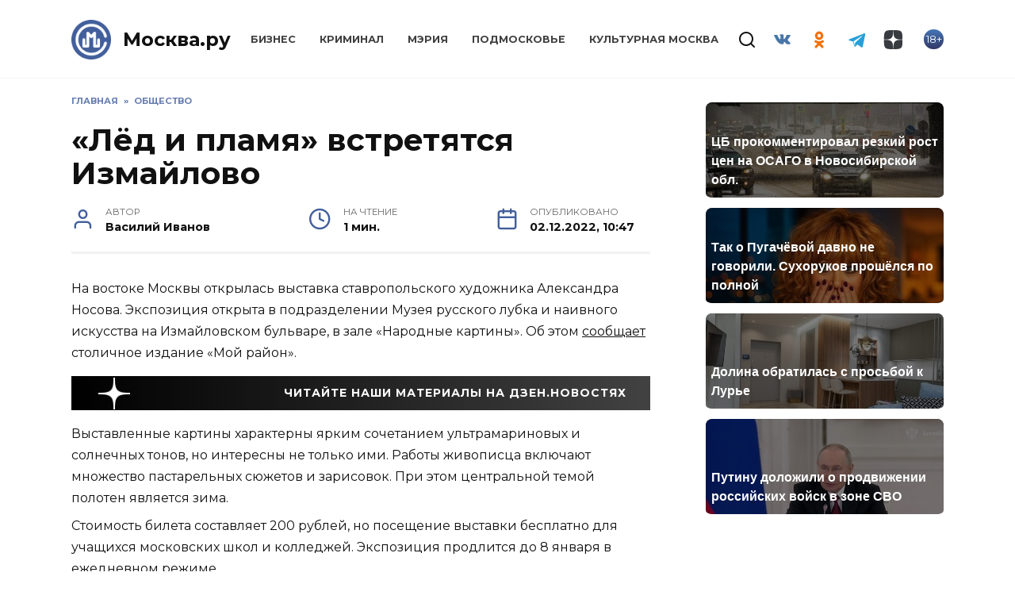

--- FILE ---
content_type: text/html; charset=UTF-8
request_url: https://mockva.ru/2022/12/02/379341.html
body_size: 15792
content:
<!doctype html>
<html lang="ru-RU"
	prefix="og: https://ogp.me/ns#" >
<head>
	<meta charset="UTF-8" />
    <meta http-equiv="X-UA-Compatible" content="IE=edge" />
	<meta name="viewport" content="width=device-width, initial-scale=1" />
    <meta name="theme-color" content="#29272a" />
    <meta name="msapplication-navbutton-color" content="#29272a" />
    <meta name="apple-mobile-web-app-status-bar-style" content="#29272a" />
    <meta name="description" content="Новости Москвы" />
    <atom:link rel="hub" href="https://https://mockva.ru/?pushpress=hub" />
    <link rel="icon" type="image/png" sizes="16x16" href="/favicon-16x16.png" />
    <link rel="icon" type="image/png" sizes="32x32" href="/favicon-32x32.png" />
    <link rel="icon" type="image/png" sizes="192x192" href="/android-chrome-192x192.png" />
    <link rel="mask-icon" href="/safari-pinned-tab.svg" color="#5bbad5">
    <link rel="manifest" href="/manifest.json?1" />
    <link rel="apple-touch-icon" sizes="180x180" href="/apple-touch-icon.png">
    <meta name="msapplication-TileColor" content="#425e9a">
    <meta name="msapplication-TileImage" content="/mstile-144x144.png">
    <meta name="msapplication-config" content="/browserconfig.xml" />
    <link rel="profile" href="http://gmpg.org/xfn/11" />
    <link rel="pingback" href="https://mockva.ru/xmlrpc.php" />
	<title>«Лёд и пламя» встретятся Измайлово - Москва.ру</title>

		<!-- All in One SEO 4.1.8 -->
		<meta name="description" content="На востоке Москвы открылась выставка ставропольского художника Александра Носова. Экспозиция открыта в подразделении Музея русского лубка и наивного искусства на Измайловском бульваре, в зале «Народные картины». Об этом сообщает столичное издание «Мой район». Выставленные картины характерны ярким сочетанием ультрамариновых и солнечных тонов, но интересны не только ими. Работы живописца включают множество пастарельных сюжетов и зарисовок." />
		<meta name="robots" content="max-image-preview:large" />
		<link rel="canonical" href="https://mockva.ru/2022/12/02/379341.html" />
		<meta property="og:locale" content="ru_RU" />
		<meta property="og:site_name" content="Москва.ру - Новости Москвы" />
		<meta property="og:type" content="article" />
		<meta property="og:title" content="«Лёд и пламя» встретятся Измайлово - Москва.ру" />
		<meta property="og:description" content="На востоке Москвы открылась выставка ставропольского художника Александра Носова. Экспозиция открыта в подразделении Музея русского лубка и наивного искусства на Измайловском бульваре, в зале «Народные картины». Об этом сообщает столичное издание «Мой район». Выставленные картины характерны ярким сочетанием ультрамариновых и солнечных тонов, но интересны не только ими. Работы живописца включают множество пастарельных сюжетов и зарисовок." />
		<meta property="og:url" content="https://mockva.ru/2022/12/02/379341.html" />
		<meta property="article:published_time" content="2022-12-02T07:47:04+00:00" />
		<meta property="article:modified_time" content="2022-12-02T07:47:04+00:00" />
		<meta name="twitter:card" content="summary" />
		<meta name="twitter:title" content="«Лёд и пламя» встретятся Измайлово - Москва.ру" />
		<meta name="twitter:description" content="На востоке Москвы открылась выставка ставропольского художника Александра Носова. Экспозиция открыта в подразделении Музея русского лубка и наивного искусства на Измайловском бульваре, в зале «Народные картины». Об этом сообщает столичное издание «Мой район». Выставленные картины характерны ярким сочетанием ультрамариновых и солнечных тонов, но интересны не только ими. Работы живописца включают множество пастарельных сюжетов и зарисовок." />
		<script type="application/ld+json" class="aioseo-schema">
			{"@context":"https:\/\/schema.org","@graph":[{"@type":"WebSite","@id":"https:\/\/mockva.ru\/#website","url":"https:\/\/mockva.ru\/","name":"\u041c\u043e\u0441\u043a\u0432\u0430.\u0440\u0443","description":"\u041d\u043e\u0432\u043e\u0441\u0442\u0438 \u041c\u043e\u0441\u043a\u0432\u044b","inLanguage":"ru-RU","publisher":{"@id":"https:\/\/mockva.ru\/#organization"}},{"@type":"Organization","@id":"https:\/\/mockva.ru\/#organization","name":"\u041c\u043e\u0441\u043a\u0432\u0430.\u0440\u0443","url":"https:\/\/mockva.ru\/"},{"@type":"BreadcrumbList","@id":"https:\/\/mockva.ru\/2022\/12\/02\/379341.html#breadcrumblist","itemListElement":[{"@type":"ListItem","@id":"https:\/\/mockva.ru\/#listItem","position":1,"item":{"@type":"WebPage","@id":"https:\/\/mockva.ru\/","name":"\u0413\u043b\u0430\u0432\u043d\u0430\u044f","description":"\u041d\u043e\u0432\u043e\u0441\u0442\u0438 \u041c\u043e\u0441\u043a\u0432\u044b","url":"https:\/\/mockva.ru\/"},"nextItem":"https:\/\/mockva.ru\/2022\/#listItem"},{"@type":"ListItem","@id":"https:\/\/mockva.ru\/2022\/#listItem","position":2,"item":{"@type":"WebPage","@id":"https:\/\/mockva.ru\/2022\/","name":"2022","url":"https:\/\/mockva.ru\/2022\/"},"nextItem":"https:\/\/mockva.ru\/2022\/12\/#listItem","previousItem":"https:\/\/mockva.ru\/#listItem"},{"@type":"ListItem","@id":"https:\/\/mockva.ru\/2022\/12\/#listItem","position":3,"item":{"@type":"WebPage","@id":"https:\/\/mockva.ru\/2022\/12\/","name":"December","url":"https:\/\/mockva.ru\/2022\/12\/"},"nextItem":"https:\/\/mockva.ru\/2022\/12\/02\/#listItem","previousItem":"https:\/\/mockva.ru\/2022\/#listItem"},{"@type":"ListItem","@id":"https:\/\/mockva.ru\/2022\/12\/02\/#listItem","position":4,"item":{"@type":"WebPage","@id":"https:\/\/mockva.ru\/2022\/12\/02\/","name":"2","url":"https:\/\/mockva.ru\/2022\/12\/02\/"},"previousItem":"https:\/\/mockva.ru\/2022\/12\/#listItem"}]},{"@type":"Person","@id":"https:\/\/mockva.ru\/author\/skorunniy#author","url":"https:\/\/mockva.ru\/author\/skorunniy","name":"\u0412\u0430\u0441\u0438\u043b\u0438\u0439 \u0418\u0432\u0430\u043d\u043e\u0432"},{"@type":"WebPage","@id":"https:\/\/mockva.ru\/2022\/12\/02\/379341.html#webpage","url":"https:\/\/mockva.ru\/2022\/12\/02\/379341.html","name":"\u00ab\u041b\u0451\u0434 \u0438 \u043f\u043b\u0430\u043c\u044f\u00bb \u0432\u0441\u0442\u0440\u0435\u0442\u044f\u0442\u0441\u044f \u0418\u0437\u043c\u0430\u0439\u043b\u043e\u0432\u043e - \u041c\u043e\u0441\u043a\u0432\u0430.\u0440\u0443","description":"\u041d\u0430 \u0432\u043e\u0441\u0442\u043e\u043a\u0435 \u041c\u043e\u0441\u043a\u0432\u044b \u043e\u0442\u043a\u0440\u044b\u043b\u0430\u0441\u044c \u0432\u044b\u0441\u0442\u0430\u0432\u043a\u0430 \u0441\u0442\u0430\u0432\u0440\u043e\u043f\u043e\u043b\u044c\u0441\u043a\u043e\u0433\u043e \u0445\u0443\u0434\u043e\u0436\u043d\u0438\u043a\u0430 \u0410\u043b\u0435\u043a\u0441\u0430\u043d\u0434\u0440\u0430 \u041d\u043e\u0441\u043e\u0432\u0430. \u042d\u043a\u0441\u043f\u043e\u0437\u0438\u0446\u0438\u044f \u043e\u0442\u043a\u0440\u044b\u0442\u0430 \u0432 \u043f\u043e\u0434\u0440\u0430\u0437\u0434\u0435\u043b\u0435\u043d\u0438\u0438 \u041c\u0443\u0437\u0435\u044f \u0440\u0443\u0441\u0441\u043a\u043e\u0433\u043e \u043b\u0443\u0431\u043a\u0430 \u0438 \u043d\u0430\u0438\u0432\u043d\u043e\u0433\u043e \u0438\u0441\u043a\u0443\u0441\u0441\u0442\u0432\u0430 \u043d\u0430 \u0418\u0437\u043c\u0430\u0439\u043b\u043e\u0432\u0441\u043a\u043e\u043c \u0431\u0443\u043b\u044c\u0432\u0430\u0440\u0435, \u0432 \u0437\u0430\u043b\u0435 \u00ab\u041d\u0430\u0440\u043e\u0434\u043d\u044b\u0435 \u043a\u0430\u0440\u0442\u0438\u043d\u044b\u00bb. \u041e\u0431 \u044d\u0442\u043e\u043c \u0441\u043e\u043e\u0431\u0449\u0430\u0435\u0442 \u0441\u0442\u043e\u043b\u0438\u0447\u043d\u043e\u0435 \u0438\u0437\u0434\u0430\u043d\u0438\u0435 \u00ab\u041c\u043e\u0439 \u0440\u0430\u0439\u043e\u043d\u00bb. \u0412\u044b\u0441\u0442\u0430\u0432\u043b\u0435\u043d\u043d\u044b\u0435 \u043a\u0430\u0440\u0442\u0438\u043d\u044b \u0445\u0430\u0440\u0430\u043a\u0442\u0435\u0440\u043d\u044b \u044f\u0440\u043a\u0438\u043c \u0441\u043e\u0447\u0435\u0442\u0430\u043d\u0438\u0435\u043c \u0443\u043b\u044c\u0442\u0440\u0430\u043c\u0430\u0440\u0438\u043d\u043e\u0432\u044b\u0445 \u0438 \u0441\u043e\u043b\u043d\u0435\u0447\u043d\u044b\u0445 \u0442\u043e\u043d\u043e\u0432, \u043d\u043e \u0438\u043d\u0442\u0435\u0440\u0435\u0441\u043d\u044b \u043d\u0435 \u0442\u043e\u043b\u044c\u043a\u043e \u0438\u043c\u0438. \u0420\u0430\u0431\u043e\u0442\u044b \u0436\u0438\u0432\u043e\u043f\u0438\u0441\u0446\u0430 \u0432\u043a\u043b\u044e\u0447\u0430\u044e\u0442 \u043c\u043d\u043e\u0436\u0435\u0441\u0442\u0432\u043e \u043f\u0430\u0441\u0442\u0430\u0440\u0435\u043b\u044c\u043d\u044b\u0445 \u0441\u044e\u0436\u0435\u0442\u043e\u0432 \u0438 \u0437\u0430\u0440\u0438\u0441\u043e\u0432\u043e\u043a.","inLanguage":"ru-RU","isPartOf":{"@id":"https:\/\/mockva.ru\/#website"},"breadcrumb":{"@id":"https:\/\/mockva.ru\/2022\/12\/02\/379341.html#breadcrumblist"},"author":"https:\/\/mockva.ru\/author\/skorunniy#author","creator":"https:\/\/mockva.ru\/author\/skorunniy#author","image":{"@type":"ImageObject","@id":"https:\/\/mockva.ru\/#mainImage","url":"https:\/\/mockva.ru\/wp-content\/uploads\/2021\/05\/photo_2021-05-07-09.09.56-e1620368017904.jpeg","width":770,"height":423,"caption":"\u0424\u043e\u0442\u043e: \u0414\u0435\u043f\u0442\u0440\u0430\u043d\u0441"},"primaryImageOfPage":{"@id":"https:\/\/mockva.ru\/2022\/12\/02\/379341.html#mainImage"},"datePublished":"2022-12-02T07:47:04+03:00","dateModified":"2022-12-02T07:47:04+03:00"},{"@type":"BlogPosting","@id":"https:\/\/mockva.ru\/2022\/12\/02\/379341.html#blogposting","name":"\u00ab\u041b\u0451\u0434 \u0438 \u043f\u043b\u0430\u043c\u044f\u00bb \u0432\u0441\u0442\u0440\u0435\u0442\u044f\u0442\u0441\u044f \u0418\u0437\u043c\u0430\u0439\u043b\u043e\u0432\u043e - \u041c\u043e\u0441\u043a\u0432\u0430.\u0440\u0443","description":"\u041d\u0430 \u0432\u043e\u0441\u0442\u043e\u043a\u0435 \u041c\u043e\u0441\u043a\u0432\u044b \u043e\u0442\u043a\u0440\u044b\u043b\u0430\u0441\u044c \u0432\u044b\u0441\u0442\u0430\u0432\u043a\u0430 \u0441\u0442\u0430\u0432\u0440\u043e\u043f\u043e\u043b\u044c\u0441\u043a\u043e\u0433\u043e \u0445\u0443\u0434\u043e\u0436\u043d\u0438\u043a\u0430 \u0410\u043b\u0435\u043a\u0441\u0430\u043d\u0434\u0440\u0430 \u041d\u043e\u0441\u043e\u0432\u0430. \u042d\u043a\u0441\u043f\u043e\u0437\u0438\u0446\u0438\u044f \u043e\u0442\u043a\u0440\u044b\u0442\u0430 \u0432 \u043f\u043e\u0434\u0440\u0430\u0437\u0434\u0435\u043b\u0435\u043d\u0438\u0438 \u041c\u0443\u0437\u0435\u044f \u0440\u0443\u0441\u0441\u043a\u043e\u0433\u043e \u043b\u0443\u0431\u043a\u0430 \u0438 \u043d\u0430\u0438\u0432\u043d\u043e\u0433\u043e \u0438\u0441\u043a\u0443\u0441\u0441\u0442\u0432\u0430 \u043d\u0430 \u0418\u0437\u043c\u0430\u0439\u043b\u043e\u0432\u0441\u043a\u043e\u043c \u0431\u0443\u043b\u044c\u0432\u0430\u0440\u0435, \u0432 \u0437\u0430\u043b\u0435 \u00ab\u041d\u0430\u0440\u043e\u0434\u043d\u044b\u0435 \u043a\u0430\u0440\u0442\u0438\u043d\u044b\u00bb. \u041e\u0431 \u044d\u0442\u043e\u043c \u0441\u043e\u043e\u0431\u0449\u0430\u0435\u0442 \u0441\u0442\u043e\u043b\u0438\u0447\u043d\u043e\u0435 \u0438\u0437\u0434\u0430\u043d\u0438\u0435 \u00ab\u041c\u043e\u0439 \u0440\u0430\u0439\u043e\u043d\u00bb. \u0412\u044b\u0441\u0442\u0430\u0432\u043b\u0435\u043d\u043d\u044b\u0435 \u043a\u0430\u0440\u0442\u0438\u043d\u044b \u0445\u0430\u0440\u0430\u043a\u0442\u0435\u0440\u043d\u044b \u044f\u0440\u043a\u0438\u043c \u0441\u043e\u0447\u0435\u0442\u0430\u043d\u0438\u0435\u043c \u0443\u043b\u044c\u0442\u0440\u0430\u043c\u0430\u0440\u0438\u043d\u043e\u0432\u044b\u0445 \u0438 \u0441\u043e\u043b\u043d\u0435\u0447\u043d\u044b\u0445 \u0442\u043e\u043d\u043e\u0432, \u043d\u043e \u0438\u043d\u0442\u0435\u0440\u0435\u0441\u043d\u044b \u043d\u0435 \u0442\u043e\u043b\u044c\u043a\u043e \u0438\u043c\u0438. \u0420\u0430\u0431\u043e\u0442\u044b \u0436\u0438\u0432\u043e\u043f\u0438\u0441\u0446\u0430 \u0432\u043a\u043b\u044e\u0447\u0430\u044e\u0442 \u043c\u043d\u043e\u0436\u0435\u0441\u0442\u0432\u043e \u043f\u0430\u0441\u0442\u0430\u0440\u0435\u043b\u044c\u043d\u044b\u0445 \u0441\u044e\u0436\u0435\u0442\u043e\u0432 \u0438 \u0437\u0430\u0440\u0438\u0441\u043e\u0432\u043e\u043a.","inLanguage":"ru-RU","headline":"\u00ab\u041b\u0451\u0434 \u0438 \u043f\u043b\u0430\u043c\u044f\u00bb \u0432\u0441\u0442\u0440\u0435\u0442\u044f\u0442\u0441\u044f \u0418\u0437\u043c\u0430\u0439\u043b\u043e\u0432\u043e","author":{"@id":"https:\/\/mockva.ru\/author\/skorunniy#author"},"publisher":{"@id":"https:\/\/mockva.ru\/#organization"},"datePublished":"2022-12-02T07:47:04+03:00","dateModified":"2022-12-02T07:47:04+03:00","articleSection":"\u041e\u0431\u0449\u0435\u0441\u0442\u0432\u043e, \u0432\u044b\u0441\u0442\u0430\u0432\u043a\u0430, \u043d\u043e\u0432\u043e\u0441\u0442\u0438 \u043c\u043e\u0441\u043a\u0432\u044b","mainEntityOfPage":{"@id":"https:\/\/mockva.ru\/2022\/12\/02\/379341.html#webpage"},"isPartOf":{"@id":"https:\/\/mockva.ru\/2022\/12\/02\/379341.html#webpage"},"image":{"@type":"ImageObject","@id":"https:\/\/mockva.ru\/#articleImage","url":"https:\/\/mockva.ru\/wp-content\/uploads\/2021\/05\/photo_2021-05-07-09.09.56-e1620368017904.jpeg","width":770,"height":423,"caption":"\u0424\u043e\u0442\u043e: \u0414\u0435\u043f\u0442\u0440\u0430\u043d\u0441"}}]}
		</script>
		<!-- All in One SEO -->

<link rel="manifest" href="https://mockva.ru/pwa-manifest.json">
<link rel="apple-touch-icon-precomposed" sizes="192x192" href="https://mockva.ru/wp-content/plugins/pwa-for-wp/images/logo.png">
<link rel='dns-prefetch' href='//fonts.googleapis.com' />
<link rel='dns-prefetch' href='//s.w.org' />
		<script type="text/javascript">
			window._wpemojiSettings = {"baseUrl":"https:\/\/s.w.org\/images\/core\/emoji\/12.0.0-1\/72x72\/","ext":".png","svgUrl":"https:\/\/s.w.org\/images\/core\/emoji\/12.0.0-1\/svg\/","svgExt":".svg","source":{"concatemoji":"https:\/\/mockva.ru\/wp-includes\/js\/wp-emoji-release.min.js?ver=5.4.10"}};
			/*! This file is auto-generated */
			!function(e,a,t){var n,r,o,i=a.createElement("canvas"),p=i.getContext&&i.getContext("2d");function s(e,t){var a=String.fromCharCode;p.clearRect(0,0,i.width,i.height),p.fillText(a.apply(this,e),0,0);e=i.toDataURL();return p.clearRect(0,0,i.width,i.height),p.fillText(a.apply(this,t),0,0),e===i.toDataURL()}function c(e){var t=a.createElement("script");t.src=e,t.defer=t.type="text/javascript",a.getElementsByTagName("head")[0].appendChild(t)}for(o=Array("flag","emoji"),t.supports={everything:!0,everythingExceptFlag:!0},r=0;r<o.length;r++)t.supports[o[r]]=function(e){if(!p||!p.fillText)return!1;switch(p.textBaseline="top",p.font="600 32px Arial",e){case"flag":return s([127987,65039,8205,9895,65039],[127987,65039,8203,9895,65039])?!1:!s([55356,56826,55356,56819],[55356,56826,8203,55356,56819])&&!s([55356,57332,56128,56423,56128,56418,56128,56421,56128,56430,56128,56423,56128,56447],[55356,57332,8203,56128,56423,8203,56128,56418,8203,56128,56421,8203,56128,56430,8203,56128,56423,8203,56128,56447]);case"emoji":return!s([55357,56424,55356,57342,8205,55358,56605,8205,55357,56424,55356,57340],[55357,56424,55356,57342,8203,55358,56605,8203,55357,56424,55356,57340])}return!1}(o[r]),t.supports.everything=t.supports.everything&&t.supports[o[r]],"flag"!==o[r]&&(t.supports.everythingExceptFlag=t.supports.everythingExceptFlag&&t.supports[o[r]]);t.supports.everythingExceptFlag=t.supports.everythingExceptFlag&&!t.supports.flag,t.DOMReady=!1,t.readyCallback=function(){t.DOMReady=!0},t.supports.everything||(n=function(){t.readyCallback()},a.addEventListener?(a.addEventListener("DOMContentLoaded",n,!1),e.addEventListener("load",n,!1)):(e.attachEvent("onload",n),a.attachEvent("onreadystatechange",function(){"complete"===a.readyState&&t.readyCallback()})),(n=t.source||{}).concatemoji?c(n.concatemoji):n.wpemoji&&n.twemoji&&(c(n.twemoji),c(n.wpemoji)))}(window,document,window._wpemojiSettings);
		</script>
		<style type="text/css">
img.wp-smiley,
img.emoji {
	display: inline !important;
	border: none !important;
	box-shadow: none !important;
	height: 1em !important;
	width: 1em !important;
	margin: 0 .07em !important;
	vertical-align: -0.1em !important;
	background: none !important;
	padding: 0 !important;
}
</style>
	<link rel='stylesheet' id='wp-block-library-css'  href='https://mockva.ru/wp-includes/css/dist/block-library/style.min.css?ver=5.4.10'  media='all' />
<link rel='stylesheet' id='wp-block-library-theme-css'  href='https://mockva.ru/wp-includes/css/dist/block-library/theme.min.css?ver=5.4.10'  media='all' />
<link rel='stylesheet' id='contact-form-7-css'  href='https://mockva.ru/wp-content/plugins/contact-form-7/includes/css/styles.css?ver=5.0.2'  media='all' />
<link rel='stylesheet' id='lazysizes-css'  href='https://mockva.ru/wp-content/plugins/lazysizes/css/build/lazysizes.fadein.min.css?ver=5.2.2'  media='all' />
<link rel='stylesheet' id='dashicons-css'  href='https://mockva.ru/wp-includes/css/dashicons.min.css?ver=5.4.10'  media='all' />
<link rel='stylesheet' id='google-fonts-css'  href='https://fonts.googleapis.com/css?family=Montserrat%3A400%2C400i%2C700&#038;subset=cyrillic&#038;ver=5.4.10'  media='all' />
<link rel='stylesheet' id='reboot-style-css'  href='https://mockva.ru/wp-content/themes/reboot/assets/css/style.min.css?ver=5.4.10'  media='all' />
<link rel='stylesheet' id='pwaforwp-style-css'  href='https://mockva.ru/wp-content/plugins/pwa-for-wp/assets/css/pwaforwp-main.min.css?ver=1.7.42'  media='all' />
<link rel='stylesheet' id='reboot-style-child-css'  href='https://mockva.ru/wp-content/themes/reboot-child/style.css?ver=5.4.10'  media='all' />
<script  src='https://mockva.ru/wp-includes/js/jquery/jquery.js?ver=1.12.4-wp'></script>
<script  src='https://mockva.ru/wp-includes/js/jquery/jquery-migrate.min.js?ver=1.4.1'></script>
<script  src='https://mockva.ru/wp-content/plugins/lazysizes/js/build/lazysizes.aspectratio-fullnative.min.js?ver=5.2.2'></script>
<script  src='https://mockva.ru/wp-content/plugins/sticky-menu-or-anything-on-scroll/assets/js/jq-sticky-anything.min.js?ver=2.1.1'></script>
<link rel='https://api.w.org/' href='https://mockva.ru/wp-json/' />
<link rel="EditURI" type="application/rsd+xml" title="RSD" href="https://mockva.ru/xmlrpc.php?rsd" />
<link rel="wlwmanifest" type="application/wlwmanifest+xml" href="https://mockva.ru/wp-includes/wlwmanifest.xml" /> 
<link rel='prev' title='В Лосиноостровском тюльпаны подготовили к зиме' href='https://mockva.ru/2022/12/02/379339.html' />
<link rel='next' title='Пенсионерам Богородского предложили освоить рукоделие' href='https://mockva.ru/2022/12/02/379343.html' />
<meta name="generator" content="WordPress 5.4.10" />
<link rel='shortlink' href='https://mockva.ru/?p=379341' />
<link rel="alternate" type="application/json+oembed" href="https://mockva.ru/wp-json/oembed/1.0/embed?url=https%3A%2F%2Fmockva.ru%2F2022%2F12%2F02%2F379341.html" />
<link rel="alternate" type="text/xml+oembed" href="https://mockva.ru/wp-json/oembed/1.0/embed?url=https%3A%2F%2Fmockva.ru%2F2022%2F12%2F02%2F379341.html&#038;format=xml" />
			<noscript><style>.lazyload { display: none !important; }</style></noscript>
		
    <style>.site-logotype{max-width:50px}.site-logotype img{max-height:50px}.scrolltop:before{color:#425f9c}.scrolltop:before{content:"\2191"}::selection, .card-slider__category, .card-slider-container .swiper-pagination-bullet-active, .post-card--grid .post-card__thumbnail:before, .post-card:not(.post-card--small) .post-card__thumbnail a:before, .post-card:not(.post-card--small) .post-card__category,  .post-box--high .post-box__category span, .post-box--wide .post-box__category span, .page-separator, .pagination .nav-links .page-numbers:not(.dots):not(.current):before, .btn, .btn-primary:hover, .btn-primary:not(:disabled):not(.disabled).active, .btn-primary:not(:disabled):not(.disabled):active, .show>.btn-primary.dropdown-toggle, .comment-respond .form-submit input, .page-links__item{background-color:#425f9c}.entry-image--big .entry-image__body .post-card__category a, .home-text ul:not([class])>li:before, .page-content ul:not([class])>li:before, .taxonomy-description ul:not([class])>li:before, .widget-area .widget_categories ul.menu li a:before, .widget-area .widget_categories ul.menu li span:before, .widget-area .widget_categories>ul li a:before, .widget-area .widget_categories>ul li span:before, .widget-area .widget_nav_menu ul.menu li a:before, .widget-area .widget_nav_menu ul.menu li span:before, .widget-area .widget_nav_menu>ul li a:before, .widget-area .widget_nav_menu>ul li span:before, .page-links .page-numbers:not(.dots):not(.current):before, .page-links .post-page-numbers:not(.dots):not(.current):before, .pagination .nav-links .page-numbers:not(.dots):not(.current):before, .pagination .nav-links .post-page-numbers:not(.dots):not(.current):before, .entry-image--full .entry-image__body .post-card__category a, .entry-image--fullscreen .entry-image__body .post-card__category a, .entry-image--wide .entry-image__body .post-card__category a{background-color:#425f9c}.comment-respond input:focus, select:focus, textarea:focus, .post-card--grid.post-card--thumbnail-no, .post-card--standard:after, .spoiler-box, .btn-primary, .btn-primary:hover, .btn-primary:not(:disabled):not(.disabled).active, .btn-primary:not(:disabled):not(.disabled):active, .show>.btn-primary.dropdown-toggle, .inp:focus, .entry-tag:focus, .entry-tag:hover, .search-screen .search-form .search-field:focus, .entry-content ul:not([class])>li:before, .text-content ul:not([class])>li:before, .entry-content blockquote{border-color:#425f9c}.post-card--grid a:hover, .post-card--small .post-card__category, .post-card__author:before, .post-card__comments:before, .post-card__date:before, .post-card__like:before, .post-card__views:before, .entry-author:before, .entry-date:before, .entry-time:before, .entry-views:before, .entry-content ol:not([class])>li:before, .text-content ol:not([class])>li:before, .entry-content blockquote:before, .spoiler-box__title:after, .search-icon:hover:before, .search-form .search-submit:hover:before, .star-rating-item.hover,
        .comment-list .bypostauthor>.comment-body .comment-author:after,
        .breadcrumb a, .breadcrumb span,
        .search-screen .search-form .search-submit:before, 
        .star-rating--score-1:not(.hover) .star-rating-item:nth-child(1),
        .star-rating--score-2:not(.hover) .star-rating-item:nth-child(1), .star-rating--score-2:not(.hover) .star-rating-item:nth-child(2),
        .star-rating--score-3:not(.hover) .star-rating-item:nth-child(1), .star-rating--score-3:not(.hover) .star-rating-item:nth-child(2), .star-rating--score-3:not(.hover) .star-rating-item:nth-child(3),
        .star-rating--score-4:not(.hover) .star-rating-item:nth-child(1), .star-rating--score-4:not(.hover) .star-rating-item:nth-child(2), .star-rating--score-4:not(.hover) .star-rating-item:nth-child(3), .star-rating--score-4:not(.hover) .star-rating-item:nth-child(4),
        .star-rating--score-5:not(.hover) .star-rating-item:nth-child(1), .star-rating--score-5:not(.hover) .star-rating-item:nth-child(2), .star-rating--score-5:not(.hover) .star-rating-item:nth-child(3), .star-rating--score-5:not(.hover) .star-rating-item:nth-child(4), .star-rating--score-5:not(.hover) .star-rating-item:nth-child(5){color:#425f9c}a:hover, a:focus, a:active, .spanlink:hover, .top-menu ul li>span:hover, .main-navigation ul li a:hover, .main-navigation ul li span:hover, .footer-navigation ul li a:hover, .footer-navigation ul li span:hover, .comment-reply-link:hover, .pseudo-link:hover, .child-categories ul li a:hover{color:#425f9c}.top-menu>ul>li>a:before, .top-menu>ul>li>span:before{background:#425f9c}.child-categories ul li a:hover, .post-box--no-thumb a:hover{border-color:#425f9c}.post-box--card:hover{box-shadow: inset 0 0 0 1px #425f9c}.post-box--card:hover{-webkit-box-shadow: inset 0 0 0 1px #425f9c}</style>
<link rel="preconnect" href="//code.tidio.co"><link rel="icon" href="https://mockva.ru/wp-content/uploads/2021/12/cropped-cropped-cropped-logo-svg-1-1-32x32.png" sizes="32x32" />
<link rel="icon" href="https://mockva.ru/wp-content/uploads/2021/12/cropped-cropped-cropped-logo-svg-1-1-192x192.png" sizes="192x192" />
<meta name="msapplication-TileImage" content="https://mockva.ru/wp-content/uploads/2021/12/cropped-cropped-cropped-logo-svg-1-1-270x270.png" />
<meta name="pwaforwp" content="wordpress-plugin"/>
        <meta name="theme-color" content="#D5E0EB">
        <meta name="apple-mobile-web-app-title" content="Москва.ру">
        <meta name="application-name" content="Москва.ру">
        <meta name="apple-mobile-web-app-capable" content="yes">
        <meta name="apple-mobile-web-app-status-bar-style" content="default">
        <meta name="mobile-web-app-capable" content="yes">
        <meta name="apple-touch-fullscreen" content="YES">
<link rel="apple-touch-startup-image" href="https://mockva.ru/wp-content/plugins/pwa-for-wp/images/logo.png">
<link rel="apple-touch-icon" sizes="192x192" href="https://mockva.ru/wp-content/plugins/pwa-for-wp/images/logo.png">
<link rel="apple-touch-icon" sizes="512x512" href="https://mockva.ru/wp-content/plugins/pwa-for-wp/images/logo-512x512.png">
    <!--     <script async src="//whitepush.biz/pnsw_init.js" data-user-id="5"></script> -->
    <script async src="https://yastatic.net/pcode/adfox/header-bidding.js"></script>
    <!--<script src="https://getcode.adtech-digital.ru/mockvaru.js"></script>-->
    <script src="https://yastatic.net/pcode/adfox/loader.js" crossorigin="anonymous"></script>
<!--     <script async src="https://0.code.cotsta.ru/dist/a.min.js"></script> -->
	
	<script>window.yaContextCb = window.yaContextCb || []</script>
	<script src="https://yandex.ru/ads/system/context.js" async></script>
    <script>
        (adsbygoogle = window.adsbygoogle || []).push({
            google_ad_client: "ca-pub-9033099948928268",
            enable_page_level_ads: false
        });
    </script>
    <script type="text/javascript">!function(){var t=document.createElement("script");t.type="text/javascript",t.async=!0,t.src="https://vk.com/js/api/openapi.js?168",t.onload=function(){VK.Retargeting.Init("VK-RTRG-509036-fzixw"),VK.Retargeting.Hit()},document.head.appendChild(t)}();</script><noscript><img src="https://vk.com/rtrg?p=VK-RTRG-509036-fzixw" style="position:fixed; left:-999px;" alt=""/></noscript>
<!--     <script type="text/javascript" src="https://code.giraff.io/data/widget-mockvaru.js" async></script> -->
    <meta name="yandex-verification" content="300fa3cdf71278bb" />
    <meta name="zen-verification" content="RZpWYhs7h22rnR2oC2rSCCZ6TeT7fi8EqvEEAo2HVIp1jR8kMeK2N8yTC4ERxC93" />
</head>

<body class="post-template-default single single-post postid-379341 single-format-standard wp-embed-responsive sidebar-right">
<!-- Yandex.Metrika counter -->
<script type="text/javascript" >
    (function(m,e,t,r,i,k,a){m[i]=m[i]||function(){(m[i].a=m[i].a||[]).push(arguments)};
        m[i].l=1*new Date();
        for (var j = 0; j < document.scripts.length; j++) {if (document.scripts[j].src === r) { return; }}
        k=e.createElement(t),a=e.getElementsByTagName(t)[0],k.async=1,k.src=r,a.parentNode.insertBefore(k,a)})
    (window, document, "script", "https://mc.yandex.ru/metrika/tag.js", "ym");

    ym(55717279, "init", {
        clickmap:true,
        trackLinks:true,
        accurateTrackBounce:true,
        webvisor:true
    });
</script>
<noscript><div><img src="https://mc.yandex.ru/watch/55717279" style="position:absolute; left:-9999px;" alt="" /></div></noscript>
<!-- /Yandex.Metrika counter -->
<!-- Global site tag (gtag.js) - Google Analytics -->
<!-- <script async src="https://www.googletagmanager.com/gtag/js?id=UA-163798316-1"></script> -->
<!-- <script>
    window.dataLayer = window.dataLayer || [];
    function gtag(){dataLayer.push(arguments);}
    gtag('js', new Date());

    gtag('config', 'UA-163798316-1');
</script> -->
<!--LiveInternet counter--><a href="//www.liveinternet.ru/click"
                              target="_blank"><img id="licnt8677" width="88" height="31" style="border:0; display: none;"
                                                   title="LiveInternet: показано число просмотров и посетителей за 24 часа"
                                                   src="[data-uri]"
                                                   alt=""/></a><script>(function(d,s){d.getElementById("licnt8677").src=
        "//counter.yadro.ru/hit?t52.6;r"+escape(d.referrer)+
        ((typeof(s)=="undefined")?"":";s"+s.width+""+s.height+""+
            (s.colorDepth?s.colorDepth:s.pixelDepth))+";u"+escape(d.URL)+
        ";h"+escape(d.title.substring(0,150))+";"+Math.random()})
    (document,screen)</script><!--/LiveInternet-->



<div id="page" class="site">
    <a class="skip-link screen-reader-text" href="#content">Skip to content</a>

    

<header id="masthead" class="site-header full" itemscope itemtype="http://schema.org/WPHeader">
    <div class="site-header-inner fixed">

        <div class="humburger js-humburger"><span></span><span></span><span></span></div>

        <div class="site-branding">
    <div class="site-logotype"><a href="https://mockva.ru/"><img src="https://mockva.ru/wp-content/uploads/2021/12/cropped-cropped-logo-svg-1-1.png" alt="Москва.ру"></a></div><div class="site-branding__body"><div class="site-title"><a href="https://mockva.ru/">Москва.ру</a></div></div></div><!-- .site-branding --><div class="top-menu"><ul id="top-menu" class="menu"><li id="menu-item-78017" class="menu-item menu-item-type-taxonomy menu-item-object-category menu-item-78017"><a href="https://mockva.ru/category/business">Бизнес</a></li>
<li id="menu-item-78018" class="menu-item menu-item-type-taxonomy menu-item-object-category menu-item-78018"><a href="https://mockva.ru/category/kriminal">Криминал</a></li>
<li id="menu-item-78019" class="menu-item menu-item-type-taxonomy menu-item-object-category menu-item-78019"><a href="https://mockva.ru/category/meriya">Мэрия</a></li>
<li id="menu-item-78020" class="menu-item menu-item-type-taxonomy menu-item-object-category menu-item-78020"><a href="https://mockva.ru/category/podmoskove">Подмосковье</a></li>
<li id="menu-item-394153" class="menu-item menu-item-type-taxonomy menu-item-object-category menu-item-394153"><a href="https://mockva.ru/category/kulturnaya-moskva">Культурная Москва</a></li>
</ul></div>                <div class="header-search">
                    <span class="search-icon js-search-icon"></span>
                </div>
            
<div class="social-links">
    <div class="social-buttons social-buttons--square social-buttons--circle">

    <span class="social-button social-button--vkontakte js-social-link" data-uri="https://vk.com/mockva_24"></span><span class="social-button social-button--odnoklassniki js-social-link" data-uri="https://ok.ru/group/57405405921508"></span><span class="social-button social-button--telegram js-social-link" data-uri="https://t.me/mockvaru"></span><span class="social-button social-button--yandexzen js-social-link" data-uri="https://dzen.ru/mockva.ru"></span>
    </div>
</div>

                <div class="header-html-2">
                    <div class="age"><span>18+</span></div>                </div>
            
    </div>
</header><!-- #masthead -->


    
    <div class="mobile-menu-placeholder js-mobile-menu-placeholder"></div>
    <div class="search-screen-overlay js-search-screen-overlay"></div>
    <div class="search-screen js-search-screen">
		
<form role="search" method="get" class="search-form" action="https://mockva.ru/">
    <label>
        <span class="screen-reader-text">Search for:</span>
        <input type="search" class="search-field" placeholder="Поиск..." value="" name="s">
    </label>
    <button type="submit" class="search-submit"></button>
</form>    </div>

    
	
    <div id="content" class="site-content fixed">

        
        <div class="site-content-inner">
    
        
        <div id="primary" class="content-area" itemscope itemtype="http://schema.org/Article">
            <main id="main" class="site-main article-card">

                
<article id="post-379341" class="article-post post-379341 post type-post status-publish format-standard has-post-thumbnail  category-obschestvo tag-vistavka tag-novosti-moskvi">

    
        <div class="breadcrumb" itemscope itemtype="http://schema.org/BreadcrumbList"><span class="breadcrumb-item" itemprop="itemListElement" itemscope itemtype="http://schema.org/ListItem"><a href="https://mockva.ru/" itemprop="item"><span itemprop="name">Главная</span></a><meta itemprop="position" content="0"></span> <span class="breadcrumb-separator">»</span> <span class="breadcrumb-item" itemprop="itemListElement" itemscope itemtype="http://schema.org/ListItem"><a href="https://mockva.ru/category/obschestvo" itemprop="item"><span itemprop="name">Общество</span></a><meta itemprop="position" content="1"></span></div>
                                <h1 class="entry-title" itemprop="headline">«Лёд и пламя» встретятся Измайлово</h1>
                    
        
                                    <span style="display: none;" itemprop="image" itemscope itemtype="https://schema.org/ImageObject">
                    <meta itemprop="url" content="https://mockva.ru/wp-content/uploads/2021/05/photo_2021-05-07-09.09.56-e1620368017904.jpeg" />
                    <meta itemprop="caption" content="Фото: Дептранс" />
                </span>
            
        
    
            <div class="entry-meta">
            <span class="entry-author" itemprop="author"><span class="entry-label">Автор</span> Василий Иванов</span>            <span class="entry-time"><span class="entry-label">На чтение</span> 1 мин.</span>                        <span class="entry-date"><span class="entry-label">Опубликовано</span> <time itemprop="datePublished" datetime="2022-12-02">02.12.2022, 10:47</time></span>        </div>
    
    
    <div class="entry-content" itemprop="articleBody">
        <p>На востоке Москвы открылась выставка ставропольского художника Александра Носова. Экспозиция открыта в подразделении Музея русского лубка и наивного искусства на Измайловском бульваре, в зале «Народные картины». Об этом <a href="https://mr.moscow/neobychnaya-vystavka-lyod-i-plamya-prohodit-v-izmajlovo/">сообщает</a> столичное издание «Мой район».</p>
<p>Выставленные картины характерны ярким сочетанием ультрамариновых и солнечных тонов, но интересны не только ими. Работы живописца включают множество пастарельных сюжетов и зарисовок. При этом центральной темой полотен является зима.</p>
<p>Стоимость билета составляет 200 рублей, но посещение выставки бесплатно для учащихся московских школ и колледжей. Экспозиция продлится до 8 января в ежедневном режиме.</p>
<!-- toc empty -->            </div><!-- .entry-content -->

</article>



<div class="entry-tags"><a href="https://mockva.ru/tag/vistavka" class="entry-tag">выставка</a> <a href="https://mockva.ru/tag/novosti-moskvi" class="entry-tag">новости москвы</a> </div>

    <div class="rating-box">
        <div class="rating-box__header">Рейтинг</div>
		<div class="star-rating js-star-rating star-rating--score-0" data-post-id="379341" data-rating-count="" data-rating-sum="" data-rating-value=""><span class="star-rating-item js-star-rating-item" data-score="1"><svg aria-hidden="true" role="img" xmlns="http://www.w3.org/2000/svg" viewBox="0 0 576 512" class="i-ico"><path fill="currentColor" d="M259.3 17.8L194 150.2 47.9 171.5c-26.2 3.8-36.7 36.1-17.7 54.6l105.7 103-25 145.5c-4.5 26.3 23.2 46 46.4 33.7L288 439.6l130.7 68.7c23.2 12.2 50.9-7.4 46.4-33.7l-25-145.5 105.7-103c19-18.5 8.5-50.8-17.7-54.6L382 150.2 316.7 17.8c-11.7-23.6-45.6-23.9-57.4 0z" class="ico-star"></path></svg></span><span class="star-rating-item js-star-rating-item" data-score="2"><svg aria-hidden="true" role="img" xmlns="http://www.w3.org/2000/svg" viewBox="0 0 576 512" class="i-ico"><path fill="currentColor" d="M259.3 17.8L194 150.2 47.9 171.5c-26.2 3.8-36.7 36.1-17.7 54.6l105.7 103-25 145.5c-4.5 26.3 23.2 46 46.4 33.7L288 439.6l130.7 68.7c23.2 12.2 50.9-7.4 46.4-33.7l-25-145.5 105.7-103c19-18.5 8.5-50.8-17.7-54.6L382 150.2 316.7 17.8c-11.7-23.6-45.6-23.9-57.4 0z" class="ico-star"></path></svg></span><span class="star-rating-item js-star-rating-item" data-score="3"><svg aria-hidden="true" role="img" xmlns="http://www.w3.org/2000/svg" viewBox="0 0 576 512" class="i-ico"><path fill="currentColor" d="M259.3 17.8L194 150.2 47.9 171.5c-26.2 3.8-36.7 36.1-17.7 54.6l105.7 103-25 145.5c-4.5 26.3 23.2 46 46.4 33.7L288 439.6l130.7 68.7c23.2 12.2 50.9-7.4 46.4-33.7l-25-145.5 105.7-103c19-18.5 8.5-50.8-17.7-54.6L382 150.2 316.7 17.8c-11.7-23.6-45.6-23.9-57.4 0z" class="ico-star"></path></svg></span><span class="star-rating-item js-star-rating-item" data-score="4"><svg aria-hidden="true" role="img" xmlns="http://www.w3.org/2000/svg" viewBox="0 0 576 512" class="i-ico"><path fill="currentColor" d="M259.3 17.8L194 150.2 47.9 171.5c-26.2 3.8-36.7 36.1-17.7 54.6l105.7 103-25 145.5c-4.5 26.3 23.2 46 46.4 33.7L288 439.6l130.7 68.7c23.2 12.2 50.9-7.4 46.4-33.7l-25-145.5 105.7-103c19-18.5 8.5-50.8-17.7-54.6L382 150.2 316.7 17.8c-11.7-23.6-45.6-23.9-57.4 0z" class="ico-star"></path></svg></span><span class="star-rating-item js-star-rating-item" data-score="5"><svg aria-hidden="true" role="img" xmlns="http://www.w3.org/2000/svg" viewBox="0 0 576 512" class="i-ico"><path fill="currentColor" d="M259.3 17.8L194 150.2 47.9 171.5c-26.2 3.8-36.7 36.1-17.7 54.6l105.7 103-25 145.5c-4.5 26.3 23.2 46 46.4 33.7L288 439.6l130.7 68.7c23.2 12.2 50.9-7.4 46.4-33.7l-25-145.5 105.7-103c19-18.5 8.5-50.8-17.7-54.6L382 150.2 316.7 17.8c-11.7-23.6-45.6-23.9-57.4 0z" class="ico-star"></path></svg></span></div>    </div>

<ul class="post-read-more">
            <li>
        <a href="https://mockva.ru/2025/11/25/407169.html">СК обвинил москвичку в нападении на полицейского после вызова о краже</a>
        </li>        <li>
        <a href="https://mockva.ru/2025/08/26/406414.html">«Я то самое зло»: Зиннатуллина иронично парировала в споре с Богомоловым о блогерах</a>
        </li>        <li>
        <a href="https://mockva.ru/2025/08/13/406324.html">Граждане России получат софинансирование по программе долгосрочных сбережений до конца августа 2025 года</a>
        </li></ul>

    <div class="entry-social">
		
		<div class="social-buttons"><span class="social-button social-button--vkontakte" data-social="vkontakte"></span><span class="social-button social-button--telegram" data-social="telegram"></span><span class="social-button social-button--odnoklassniki" data-social="odnoklassniki"></span><span class="social-button social-button--whatsapp" data-social="whatsapp"></span></div>    </div>





<meta itemscope itemprop="mainEntityOfPage" itemType="https://schema.org/WebPage" itemid="https://mockva.ru/2022/12/02/379341.html" content="«Лёд и пламя» встретятся Измайлово">
<meta itemprop="dateModified" content="2022-12-02">
<div itemprop="publisher" itemscope itemtype="https://schema.org/Organization" style="display: none;"><div itemprop="logo" itemscope itemtype="https://schema.org/ImageObject"><meta itemprop="url" content="https://mockva.ru/logo.png" /><img src="https://mockva.ru/wp-content/uploads/2021/12/cropped-cropped-logo-svg-1-1.png" alt="Москва.ру"><meta itemprop="width" content="50"><meta itemprop="height" content="50"></div><meta itemprop="name" content="Москва.ру"><meta itemprop="telephone" content="+7 812 4016292"><meta itemprop="address" content="197022, Россия, Г.Санкт-Петербург, ВН.ТЕР.Г. МУНИЦИПАЛЬНЫЙ ОКРУГ АПТЕКАРСКИЙ ОСТРОВ, УЛ ЧАПЫГИНА, Д. 6 ЛИТЕРА П, ОФИС 316"><meta itemprop="url" content="https://mockva.ru"></div>                                                    <script>
                        var w=window.innerWidth||document.documentElement.clientWidth||document.body.clientWidth;
                        if (w>375) { $ynbtn='ндекс ' } else { $ynbtn = '.' }
                        jQuery('.entry-content').children('p').eq(0).after('<a class="yanews-button" href="https://yandex.ru/news/?favid=254104496&from=rubric" onclick="ym(55717279,\'reachGoal\',\'mockva-yanews-content\'); return true;" rel="dofollow" target="_blank"><div class="yn-inner"><span class="yn1"><span><span class="num">Добавьте наш источник в Дзен.Новостях</span><span class="num">Подписка без оповещений</span></span><img data-src="https://mockva.ru/wp-content/uploads/2025/01/dzen42.png" alt="Я.Новости" class="lazyload"></span><span class="yn2"><span class="num">Читайте наши материалы на Дзен.Новостях</span></span></div></a>');
                    </script>
				<style>
                                .yanews-button .yn1 span.num, .yanews-button .yn2 span.num{
                                    color: #fff;
                                }
                                .yanews-button{
                                    background: linear-gradient(to right,#000000,#424242);
                                }
                                .yanews-button:hover{
                                    background: linear-gradient(to right,#565656,#000000);
                                }
                            </style>

                            
                            </main><!-- #main -->
        </div><!-- #primary -->

                            <aside id="secondary" class="widget-area" itemscope itemtype="http://schema.org/WPSideBar">
				<div id="adfox_170784297638759165"></div>
					<script>
						window.yaContextCb.push(()=>{
							Ya.adfoxCode.createAdaptive({
								ownerId: 274076,
								containerId: 'adfox_170784297638759165',
								params: {
									pp: 'h',
									ps: 'hgkx',
									p2: 'p'
								}
							}, ['desktop', 'tablet', 'phone'], {
								tabletWidth: 830,
								phoneWidth: 480,
								isAutoReloads: true
							})
						})
					</script>
                <div class="sticky-sidebar js-sticky-sidebar">
                    <!-- <div id="adfox_157160870582351043"></div>-->
                    <div id="atdigital"></div>
                    <style>
                        #adfox_157160870582351043:empty {
                            background-color: #c7d2dc;
                            min-height: 300px;
                            min-width: 300px;
                        }
                    </style>
                    <div class="infox_19304"></div><script type="text/javascript"> 
					(function(w, d, n, s, t) {
						w[n] = w[n] || [];
						w[n].push(function() {
							INFOX19304.renderByClass("infox_19304");
						});
						t = d.getElementsByTagName("script")[0];
						s = d.createElement("script");
						s.type = "text/javascript";
						s.src = "//rb.infox.sg/infox/19304";
						s.async = true;
						t.parentNode.insertBefore(s, t);
					})(this, this.document, "infoxContextAsyncCallbacks19304");
				</script>
                </div>
            </aside><!-- #secondary -->
            
    
        <div class="related-posts single-teasers fixed">
			<div id="adfox_17078429763889744"></div>
            <div class="related-posts__header single-teasers__header">Новости партнёров</div>
            <div class="infox_18606" style="min-height: 256px; min-width: 100%;"></div>
			<script type="text/javascript"> 
    (function(w, d, n, s, t) {
        w[n] = w[n] || [];
        w[n].push(function() {
            INFOX18606.renderByClass("infox_18606");
        });
        t = d.getElementsByTagName("script")[0];
        s = d.createElement("script");
        s.type = "text/javascript";
        s.src = "//rb.infox.sg/infox/18606";
        s.async = true;
        t.parentNode.insertBefore(s, t);
    })(this, this.document, "infoxContextAsyncCallbacks18606");
</script>
            <script>
                jQuery( document ).ready(function() {
                    setTimeout(function () {
                        jQuery('.infox_18606 .itemrr a').attr("onClick", "ym(55717279,'reachGoal','tc-infox');return true;");
                    }, 3000);
                });
            </script>
            <div id="grf_mockvaru"></div>
			<div class="smi2-desk"><div id="unit_102915"><a href="https://smi2.ru/" >Новости СМИ2</a></div>
<script type="text/javascript" charset="utf-8">
  (function() {
    var sc = document.createElement('script'); sc.type = 'text/javascript'; sc.async = true;
    sc.src = '//smi2.ru/data/js/102915.js'; sc.charset = 'utf-8';
    var s = document.getElementsByTagName('script')[0]; s.parentNode.insertBefore(sc, s);
  }());
</script></div>
			<div class="smi2-mob"></div>
        </div>

                    
        <div class="related-posts fixed">

            
            <div class="related-posts__header">Ещё новости</div>

            <div class="post-cards post-cards--vertical">

	            
<div class="post-card post-card--related">
	        <div class="post-card__thumbnail">
            <a href="https://mockva.ru/2025/11/25/407169.html">
				<img data-aspectratio="335/220" src="[data-uri]" width="335" height="220" data-src="https://mockva.ru/wp-content/uploads/2025/11/policziya-335x220.jpg" class="attachment-reboot_small size-reboot_small wp-post-image lazyloadnative" alt="" /><noscript><img width="335" height="220" src="https://mockva.ru/wp-content/uploads/2025/11/policziya-335x220.jpg" class="attachment-reboot_small size-reboot_small wp-post-image" alt="" /></noscript>            </a>
        </div>
	
    <div class="post-card__body">

	    <div class="post-card__title"><a href="https://mockva.ru/2025/11/25/407169.html">СК обвинил москвичку в нападении на полицейского после вызова о краже</a></div>
    </div>

</div>

<div class="post-card post-card--related">
	        <div class="post-card__thumbnail">
            <a href="https://mockva.ru/2025/08/26/406414.html">
				<img data-aspectratio="335/220" src="[data-uri]" width="335" height="220" data-src="https://mockva.ru/wp-content/uploads/2025/08/2025-08-26-19.43.59-335x220.jpg" class="attachment-reboot_small size-reboot_small wp-post-image lazyloadnative" alt="" /><noscript><img width="335" height="220" src="https://mockva.ru/wp-content/uploads/2025/08/2025-08-26-19.43.59-335x220.jpg" class="attachment-reboot_small size-reboot_small wp-post-image" alt="" /></noscript>            </a>
        </div>
	
    <div class="post-card__body">

	    <div class="post-card__title"><a href="https://mockva.ru/2025/08/26/406414.html">«Я то самое зло»: Зиннатуллина иронично парировала в споре с Богомоловым о блогерах</a></div>
    </div>

</div>

<div class="post-card post-card--related post-card--thumbnail-no">
	
    <div class="post-card__body">

	    <div class="post-card__title"><a href="https://mockva.ru/2025/08/13/406324.html">Граждане России получат софинансирование по программе долгосрочных сбережений до конца августа 2025 года</a></div>
    </div>

</div>

<div class="post-card post-card--related post-card--thumbnail-no">
	
    <div class="post-card__body">

	    <div class="post-card__title"><a href="https://mockva.ru/2025/08/13/406322.html">Срок подачи таможенной декларации на оборудование увеличат до 10 лет по инициативе Минфина</a></div>
    </div>

</div>

<div class="post-card post-card--related post-card--thumbnail-no">
	
    <div class="post-card__body">

	    <div class="post-card__title"><a href="https://mockva.ru/2025/08/13/406320.html">В Москве пройдет крупнейший гастрономический фестиваль с участием производителей из 77 регионов</a></div>
    </div>

</div>

<div class="post-card post-card--related post-card--thumbnail-no">
	
    <div class="post-card__body">

	    <div class="post-card__title"><a href="https://mockva.ru/2025/08/11/406312.html">Средний размер пенсии в России в 2025 году достиг 23,5 тысячи рублей</a></div>
    </div>

</div>

<div class="post-card post-card--related">
	        <div class="post-card__thumbnail">
            <a href="https://mockva.ru/2025/07/28/406194.html">
				<img data-aspectratio="335/220" src="[data-uri]" width="335" height="220" data-src="https://mockva.ru/wp-content/uploads/2025/07/photo_2025-07-28_13-58-23-335x220.jpg" class="attachment-reboot_small size-reboot_small wp-post-image lazyloadnative" alt="" /><noscript><img width="335" height="220" src="https://mockva.ru/wp-content/uploads/2025/07/photo_2025-07-28_13-58-23-335x220.jpg" class="attachment-reboot_small size-reboot_small wp-post-image" alt="" /></noscript>            </a>
        </div>
	
    <div class="post-card__body">

	    <div class="post-card__title"><a href="https://mockva.ru/2025/07/28/406194.html">Экс-КВНщик предложил план спасения легендарного клуба</a></div>
    </div>

</div>

<div class="post-card post-card--related">
	        <div class="post-card__thumbnail">
            <a href="https://mockva.ru/2025/06/09/405778.html">
				<img data-aspectratio="335/220" src="[data-uri]" width="335" height="220" data-src="https://mockva.ru/wp-content/uploads/2025/06/14390_baltphoto_olga_androsova-2-335x220.jpg" class="attachment-reboot_small size-reboot_small wp-post-image lazyloadnative" alt="" /><noscript><img width="335" height="220" src="https://mockva.ru/wp-content/uploads/2025/06/14390_baltphoto_olga_androsova-2-335x220.jpg" class="attachment-reboot_small size-reboot_small wp-post-image" alt="" /></noscript>            </a>
        </div>
	
    <div class="post-card__body">

	    <div class="post-card__title"><a href="https://mockva.ru/2025/06/09/405778.html">В Москве после реконструкции открылся современный лечебный корпус ГКБ имени Иноземцева</a></div>
    </div>

</div>

            </div>

            
        </div>

                    
<script>
	let elArticle = document.querySelectorAll('.entry-content p')
	let intextAd = document.createElement('div');
	intextAd.id = 'adfox_17078429763879386';
	elArticle[1].after(intextAd);
	
    window.yaContextCb.push(()=>{
        Ya.adfoxCode.createAdaptive({
            ownerId: 274076,
            containerId: 'adfox_17078429763879386',
            params: {
                pp: 'h',
                ps: 'hgkx',
                p2: 'p'
            }
        }, ['desktop', 'tablet', 'phone'], {
            tabletWidth: 830,
            phoneWidth: 480,
            isAutoReloads: true
        })
    })


    window.yaContextCb.push(()=>{
        Ya.adfoxCode.createAdaptive({
            ownerId: 274076,
            containerId: 'adfox_17078429763889744',
            params: {
                pp: 'h',
                ps: 'hgkx',
                p2: 'p'
            }
        }, ['desktop', 'tablet', 'phone'], {
            tabletWidth: 830,
            phoneWidth: 480,
            isAutoReloads: true
        })
    })
</script>


    </div><!--.site-content-inner-->
</div><!--.site-content-->

    <div class="block-after-site fixed"></div>

    
    

<div class="site-footer-container">

    

    <footer id="colophon" class="site-footer site-footer--style-gray full">
        <div class="site-footer-inner fixed">

            <div class="footer-widgets footer-widgets-3"><div class="footer-widget"><div id="custom_html-2" class="widget_text widget widget_custom_html"><div class="textwidget custom-html-widget"><div class="footer-header"><a href="/">
<img data-aspectratio="50/50" src="[data-uri]" width="50" height="50" data-src="https://mockva.ru/wp-content/uploads/2021/12/cropped-cropped-logo-svg-1-1.png" class="image wp-image-77548  attachment-medium size-medium lazyloadnative" alt="" style="max-width: 100%; height: 50px; max-height: 50px;"><noscript><img width="50" height="50" src="https://mockva.ru/wp-content/uploads/2021/12/cropped-cropped-logo-svg-1-1.png" class="image wp-image-77548  attachment-medium size-medium" alt="" style="max-width: 100%; height: 50px; max-height: 50px;"></noscript>
    <span>Москва.ру</span></a>
</div></div></div><div id="custom_html-3" class="widget_text hide-mobile widget widget_custom_html"><div class="textwidget custom-html-widget"><div class="footer-meta">
  <div class="footer-infometa">
    <span>Телефон: <a href='tel:+7(812)401-62-92' target="_blank" rel="noopener noreferrer">+7 812 401-62-92</a></span>
    <span>Почта: <a href='mailto:info@mockva.ru' target="_blank" rel="noopener noreferrer">info@mockva.ru</a></span>
    <span>197022, Россия, г.Санкт-Петербург, ВН.ТЕР.Г. МУНИЦИПАЛЬНЫЙ ОКРУГ АПТЕКАРСКИЙ ОСТРОВ, УЛ ЧАПЫГИНА, Д. 6 ЛИТЕРА П, ОФИС 316</span>
    <span>Главный редактор: Аксёнов Денис Русланович</span>
  </div>
</div></div></div></div><div class="footer-widget"><div id="nav_menu-2" class="hide-mobile widget widget_nav_menu"><div class="menu-podval-1-container"><ul id="menu-podval-1" class="menu"><li id="menu-item-78243" class="menu-item menu-item-type-taxonomy menu-item-object-category menu-item-78243"><a href="https://mockva.ru/category/v-mire">В мире</a></li>
<li id="menu-item-78244" class="menu-item menu-item-type-taxonomy menu-item-object-category menu-item-78244"><a href="https://mockva.ru/category/gorod">Город</a></li>
<li id="menu-item-78245" class="menu-item menu-item-type-taxonomy menu-item-object-category current-post-ancestor current-menu-parent current-post-parent menu-item-78245"><a href="https://mockva.ru/category/obschestvo">Общество</a></li>
<li id="menu-item-78246" class="menu-item menu-item-type-taxonomy menu-item-object-category menu-item-78246"><a href="https://mockva.ru/category/culture">Культура</a></li>
<li id="menu-item-78247" class="menu-item menu-item-type-taxonomy menu-item-object-category menu-item-78247"><a href="https://mockva.ru/category/business">Бизнес</a></li>
<li id="menu-item-78248" class="menu-item menu-item-type-taxonomy menu-item-object-category menu-item-78248"><a href="https://mockva.ru/category/ekonomika">Экономика</a></li>
<li id="menu-item-78249" class="menu-item menu-item-type-taxonomy menu-item-object-category menu-item-78249"><a href="https://mockva.ru/category/afisha">Афиша</a></li>
<li id="menu-item-87793" class="menu-item menu-item-type-post_type menu-item-object-page menu-item-87793"><a href="https://mockva.ru/job">Вакансии</a></li>
<li id="menu-item-107212" class="menu-item menu-item-type-taxonomy menu-item-object-category menu-item-107212"><a href="https://mockva.ru/category/medicina">Медицина</a></li>
<li id="menu-item-390632" class="menu-item menu-item-type-custom menu-item-object-custom menu-item-390632"><a href="https://mockva.ru/tag/vybory-2024">Выборы 2024</a></li>
<li id="menu-item-390681" class="menu-item menu-item-type-custom menu-item-object-custom menu-item-390681"><a href="https://mockva.ru/tag/pmef-2024">ПМЭФ 2024</a></li>
</ul></div></div></div><div class="footer-widget"><div id="custom_html-4" class="widget_text hide-desktop widget widget_custom_html"><div class="textwidget custom-html-widget"><div class="footer-meta">
  <div class="footer-infometa">
    <li id="menu-item-77592" class="menu-item menu-item-type-post_type menu-item-object-page menu-item-77592"><a href="https://mockva.ru/o-nas">О нас</a></li>
    <li id="menu-item-77593" class="menu-item menu-item-type-post_type menu-item-object-page menu-item-77593"><a href="https://mockva.ru/kontakti">Контакты</a></li>
		<li id="menu-item-77594" class="menu-item menu-item-type-post_type menu-item-object-page menu-item-77594"><a href="https://mockva.ru/tag/vybory-2024">Выборы 2024</a></li>
		<li id="menu-item-77595" class="menu-item menu-item-type-post_type menu-item-object-page menu-item-77595"><a href="https://mockva.ru/tag/pmef-2024">ПМЭФ-2024</a></li>
  </div>
<div class="social-links">
    <div class="social-buttons social-buttons--square social-buttons--circle"><span class="social-button social-button--vkontakte js-social-link" data-uri="https://vk.com/mockva_24"></span><span class="social-button social-button--yandexzen js-social-link" data-uri="https://zen.yandex.ru/id/5da0247bfe289100b04ae544?clid=300&amp;token="></span>
    </div>
</div>
</div></div></div><div id="nav_menu-3" class="hide-mobile widget widget_nav_menu"><div class="menu-podval-2-container"><ul id="menu-podval-2" class="menu"><li id="menu-item-78250" class="menu-item menu-item-type-taxonomy menu-item-object-category menu-item-78250"><a href="https://mockva.ru/category/kriminal">Криминал</a></li>
<li id="menu-item-78251" class="menu-item menu-item-type-taxonomy menu-item-object-category menu-item-78251"><a href="https://mockva.ru/category/nauka">Наука</a></li>
<li id="menu-item-78252" class="menu-item menu-item-type-taxonomy menu-item-object-category menu-item-78252"><a href="https://mockva.ru/category/politika">Политика</a></li>
<li id="menu-item-78253" class="menu-item menu-item-type-taxonomy menu-item-object-category menu-item-78253"><a href="https://mockva.ru/category/podmoskove">Подмосковье</a></li>
<li id="menu-item-78254" class="menu-item menu-item-type-taxonomy menu-item-object-category menu-item-78254"><a href="https://mockva.ru/category/novosti-kompaniy">Компании</a></li>
<li id="menu-item-78255" class="menu-item menu-item-type-taxonomy menu-item-object-category menu-item-78255"><a href="https://mockva.ru/category/meriya">Мэрия</a></li>
<li id="menu-item-78256" class="menu-item menu-item-type-post_type menu-item-object-page menu-item-78256"><a href="https://mockva.ru/o-nas">О нас</a></li>
<li id="menu-item-78257" class="menu-item menu-item-type-post_type menu-item-object-page menu-item-78257"><a href="https://mockva.ru/kontakti">Контакты</a></li>
<li id="menu-item-364625" class="menu-item menu-item-type-taxonomy menu-item-object-category menu-item-364625"><a href="https://mockva.ru/category/press-relizy">Пресс-релизы</a></li>
<li id="menu-item-365395" class="menu-item menu-item-type-custom menu-item-object-custom menu-item-365395"><a href="https://mockva.ru/wp-content/uploads/2024/01/moskva-ru-2024.pdf">Прайс-лист</a></li>
</ul></div></div></div></div>
            
<div class="footer-bottom">
    <div class="footer-info">
        © 2013 - 2026 Москва.ру
	        </div>

    <div class="footer-counters">
        <div class="age"><span>18+</span></div>    </div>
</div>
<div class="copyright">
    <span>Телефон: <a href='tel:+7(812)401-62-92' target="_blank">+7 812 401-62-92</a> &nbsp;&nbsp;&nbsp;&nbsp; Почта: <a href="mailto:info@mockva.ru">info@mockva.ru</a> &nbsp;&nbsp;&nbsp;&nbsp; Адрес:  197022 Россия, г.Санкт-Петербург, ВН.ТЕР.Г. МУНИЦИПАЛЬНЫЙ ОКРУГ АПТЕКАРСКИЙ ОСТРОВ, УЛ ЧАПЫГИНА, Д. 6 ЛИТЕРА П, ОФИС 316</span>
    <span>Сетевое издание «МОСКВА.РУ» зарегистрировано в качестве СМИ в Федеральной службе по надзору в сфере связи, информационных технологий и массовых коммуникаций. Номер свидетельства о регистрации: Эл № ФС 77 - 89028 от 07.02.2025</span>
	<span>Учредитель: Общество с ограниченной ответственностью "Рост"</span>
	<span>Генеральный директор: Третьяков Олег Александрович</span>
    <span>Знак информационной продукции в случаях, предусмотренных Федеральным законом от 29 декабря 2010 года № 436-ФЗ «О защите детей от информации, причиняющей вред их здоровью и развитию» 18+.</span>
    <span>При цитировании информации гиперссылка на mockva.ru обязательна. Использование материалов mockva.ru в коммерческих целях без письменного разрешения издания не допускается.</span>
    <span><a href="/wp-content/uploads/2023/10/pravila_primenenia_infox.pdf" target="_blank" style="color: #708193">Правила применения рекомендательных технологий в виджетах infox</a></span>
</div>
        </div>
    </footer><!--.site-footer-->
</div>


            <button type="button" class="scrolltop js-scrolltop"></button>
    
</div><!-- #page -->

<script type='text/javascript'>
/* <![CDATA[ */
var wpcf7 = {"apiSettings":{"root":"https:\/\/mockva.ru\/wp-json\/contact-form-7\/v1","namespace":"contact-form-7\/v1"},"recaptcha":{"messages":{"empty":"\u041f\u043e\u0436\u0430\u043b\u0443\u0439\u0441\u0442\u0430, \u043f\u043e\u0434\u0442\u0432\u0435\u0440\u0434\u0438\u0442\u0435, \u0447\u0442\u043e \u0432\u044b \u043d\u0435 \u0440\u043e\u0431\u043e\u0442."}}};
/* ]]> */
</script>
<script  src='https://mockva.ru/wp-content/plugins/contact-form-7/includes/js/scripts.js?ver=5.0.2'></script>
<script type='text/javascript'>
/* <![CDATA[ */
var sticky_anything_engage = {"element":"#neori_recent_posts_widget-4","topspace":"96","minscreenwidth":"900","maxscreenwidth":"999999","zindex":"1","legacymode":"","dynamicmode":"","debugmode":"","pushup":".footer","adminbar":"1"};
/* ]]> */
</script>
<script  src='https://mockva.ru/wp-content/plugins/sticky-menu-or-anything-on-scroll/assets/js/stickThis.js?ver=2.1.1'></script>
<script type='text/javascript'>
/* <![CDATA[ */
var settings_array = {"rating_text_average":"\u0441\u0440\u0435\u0434\u043d\u0435\u0435","rating_text_from":"\u0438\u0437","lightbox_display":"1","sidebar_fixed":"1"};
var wps_ajax = {"url":"https:\/\/mockva.ru\/wp-admin\/admin-ajax.php","nonce":"6074e7cf83"};
/* ]]> */
</script>
<script  src='https://mockva.ru/wp-content/themes/reboot/assets/js/all.min.js?ver=6'></script>
<script  src='https://mockva.ru/pwa-register-sw.js?ver=1.7.42'></script>
<script  src='https://mockva.ru/wp-includes/js/wp-embed.min.js?ver=5.4.10'></script>
<script type='text/javascript'>
document.tidioChatCode = "z631zpamrdrc0z9p93tggwhjf6y3vygz";
(function() {
  function asyncLoad() {
    var tidioScript = document.createElement("script");
    tidioScript.type = "text/javascript";
    tidioScript.async = true;
    tidioScript.src = "//code.tidio.co/z631zpamrdrc0z9p93tggwhjf6y3vygz.js";
    document.body.appendChild(tidioScript);
  }
  if (window.attachEvent) {
    window.attachEvent("onload", asyncLoad);
  } else {
    window.addEventListener("load", asyncLoad, false);
  }
})();
</script>


</body>
</html>

--- FILE ---
content_type: application/javascript
request_url: https://smi2.ru/counter/settings?payload=CND_AhiVxvzcvDM6JDg0YTAzMjhmLTAzZGMtNDlhNC1hN2VkLTg5OTM4YjQ0ZjMxYg&cb=_callbacks____0mki77oxc
body_size: 1515
content:
_callbacks____0mki77oxc("[base64]");

--- FILE ---
content_type: application/javascript;charset=utf-8
request_url: https://smi2.ru/data/js/102915.js
body_size: 1488
content:
function _jsload(src){var sc=document.createElement("script");sc.type="text/javascript";sc.async=true;sc.src=src;var s=document.getElementsByTagName("script")[0];s.parentNode.insertBefore(sc,s);};(function(){document.getElementById("unit_102915").innerHTML="<style>.container-102915 { margin: 20px 0 10px; } .container-102915__header { margin-bottom: 15px; max-height: 22px; overflow: hidden; text-align: left; } .container-102915__header-logo { display: inline-block; vertical-align: top; height: 22px !important; width: auto; border: none; } .container-102915 .zen-container .list-container-item { width: 192px; margin-right: 16px; } /* nav */ .container-102915 .zen-container .left-button .arrow, .container-102915 .zen-container .right-button .arrow { position: relative; background: transparent; } .container-102915 .zen-container .left-button .arrow:after, .container-102915 .zen-container .right-button .arrow:after { content: ''; position: absolute; bottom: 7px; border: 9px solid transparent; } .container-102915 .zen-container .right-button .arrow:after { left: 12px; border-left: 12px solid #000; } .container-102915 .zen-container .left-button .arrow:after { left: 0; border-right: 12px solid #000; }</style>";var cb=function(){var clickTracking = "";var parent_element = JsAPI.Dom.getElement("unit_102915"); parent_element.removeAttribute('id'); var a = parent_element.querySelector('a'); if (a) parent_element.removeChild(a); var container = JsAPI.Dom.createDom('div', 'container-102915', JsAPI.Dom.createDom('div', 'container-102915__header', [ JsAPI.Dom.createDom('a', { 'class': 'container-102915__header-logo-link', 'href': 'https://smi2.ru/', 'target': '_blank', 'rel': 'noopener noreferrer nofollow' }, JsAPI.Dom.createDom('img', { 'class': 'container-102915__header-logo', 'src': '//static.smi2.net/static/logo/smi2.svg', 'alt': 'СМИ2' })) ])); JsAPI.Dom.appendChild(parent_element, container); var itemOptions = { 'isLazy': false, 'defaultIsDark': true, 'color': undefined, /* 'color': {'r': 38, 'g': 38, 'b': 38}, */ 'defaultColor': {'r': 38, 'g': 38, 'b': 38}, 'lightingThreshold': 180, }; var itemContentRenderer = function (parent, model, index) { JsAPI.Ui.ZenBlockRenderItem(parent, itemOptions, { 'url': model['url'], 'image': model['image'], 'title': model['title'], 'subtitle': undefined, /* 'subtitle': model['topic_name'] */ }); }; JsAPI.Ui.ZenBlock({ 'block_type': JsAPI.Ui.BlockType.NEWS, 'page_size': 10, 'max_page_count': Infinity, 'parent_element': container, 'item_content_renderer': itemContentRenderer, 'block_id': 102915, 'fields': JsAPI.Dao.NewsField.IMAGE | JsAPI.Dao.NewsField.TITLE | JsAPI.Dao.NewsField.TOPIC, 'click_tracking': undefined, }, function (block) {}, function (reason) {console.error('Error:', reason);});};if(!window.jsapi){window.jsapi=[];_jsload("//static.smi2.net/static/jsapi/jsapi.v5.25.25.ru_RU.js");}window.jsapi.push(cb);}());/* StatMedia */(function(w,d,c){(w[c]=w[c]||[]).push(function(){try{w.statmedia49104=new StatMedia({"id":49104,"user_id":null,"user_datetime":1768647762709,"session_id":null,"gen_datetime":1768647762710});}catch(e){}});if(!window.__statmedia){var p=d.createElement('script');p.type='text/javascript';p.async=true;p.src='https://cdnjs.smi2.ru/sm.js';var s=d.getElementsByTagName('script')[0];s.parentNode.insertBefore(p,s);}})(window,document,'__statmedia_callbacks');/* /StatMedia */

--- FILE ---
content_type: text/javascript; charset=utf-8
request_url: https://rb.infox.sg/json?id=19304&adblock=false&o=0
body_size: 3598
content:
[{"img": "https://rb.infox.sg/img/894693/image_402.jpg?444", "width": "300", "height": "185", "bg_hex": "#898379", "bg_rgb": "137,131,121", "text_color": "#000", "timestamp": "1768647764596", "created": "1767027299894", "id": "894693", "title": "ЦБ прокомментировал резкий рост цен на ОСАГО в Новосибирской обл.", "category": "auto", "body": "В Новосибирской области к экономическим факторам добавился и «криминальный фильтр».", "source": "vesiskitim.ru", "linkTarget": "byDefault", "url": "//rb.infox.sg/click?aid=894693&type=exchange&id=19304&su=aHR0cHM6Ly9jaXMuaW5mb3guc2cvb3RoZXJzL25ld3MvNWtQTDIvP3V0bV9zb3VyY2U9bW9ja3ZhLnJ1JnV0bV9jYW1wYWlnbj0xOTMwNCZ1dG1fbWVkaXVtPWV4Y2hhbmdlJnV0bV9jb250ZW50PXZlc2lza2l0aW0ucnUmaWQ9bW9ja3ZhLnJ1"}, {"img": "https://rb.infox.sg/img/896651/image_402.jpg?18", "width": "300", "height": "185", "bg_hex": "#301C10", "bg_rgb": "48,28,16", "text_color": "#fff", "timestamp": "1768647764596", "created": "1768407134534", "id": "896651", "title": "Так о Пугачёвой давно не говорили. Сухоруков прошёлся по полной", "category": "afisha", "body": "Звезда \"Брата\", народный артист Виктор Сухоруков прошёлся по полной по уехавшей Пугачёвой. Вот что он сказал. В эфире радио \"Комсомольская", "source": "howto-news.info", "linkTarget": "byDefault", "url": "//rb.infox.sg/click?aid=896651&type=exchange&id=19304&su=aHR0cHM6Ly9jaXMuaW5mb3guc2cvb3RoZXJzL25ld3MvNW5HT0kvP3V0bV9zb3VyY2U9bW9ja3ZhLnJ1JnV0bV9jYW1wYWlnbj0xOTMwNCZ1dG1fbWVkaXVtPWV4Y2hhbmdlJnV0bV9jb250ZW50PWhvd3RvLW5ld3MuaW5mbyZpZD1tb2NrdmEucnU="}, {"img": "https://rb.infox.sg/img/893567/image_402.jpg?432", "width": "300", "height": "185", "bg_hex": "#959599", "bg_rgb": "149,149,153", "text_color": "#000", "timestamp": "1768647764596", "created": "1766650670710", "id": "893567", "title": "Долина обратилась с просьбой к Лурье", "category": "others", "body": "О просьбе певицы рассказала адвокат новой владелицы квартиры Светлана Свириденко.", "source": "infox.ru", "linkTarget": "byDefault", "url": "//rb.infox.sg/click?aid=893567&type=exchange&id=19304&su=aHR0cHM6Ly9jaXMuaW5mb3guc2cvb3RoZXJzL25ld3MvNWs5VGwvP3V0bV9zb3VyY2U9bW9ja3ZhLnJ1JnV0bV9jYW1wYWlnbj0xOTMwNCZ1dG1fbWVkaXVtPWV4Y2hhbmdlJnV0bV9jb250ZW50PWluZm94LnJ1JmlkPW1vY2t2YS5ydS=="}, {"img": "https://rb.infox.sg/img/894765/image_402.jpg?645", "width": "300", "height": "185", "bg_hex": "#DCC486", "bg_rgb": "220,196,134", "text_color": "#000", "timestamp": "1768647764596", "created": "1767086854306", "id": "894765", "title": "Путину доложили о продвижении российских войск в зоне СВО", "category": "politics", "body": "Владимиру Путину на совещании по ситуации в зоне спецоперации доложили о продвижении российских войск.", "source": "ya-turbo.ru", "linkTarget": "byDefault", "url": "//rb.infox.sg/click?aid=894765&type=exchange&id=19304&su=aHR0cHM6Ly9jaXMuaW5mb3guc2cvb3RoZXJzL25ld3MvNWwyd3gvP3V0bV9zb3VyY2U9bW9ja3ZhLnJ1JnV0bV9jYW1wYWlnbj0xOTMwNCZ1dG1fbWVkaXVtPWV4Y2hhbmdlJnV0bV9jb250ZW50PXlhLXR1cmJvLnJ1JmlkPW1vY2t2YS5ydS=="}]